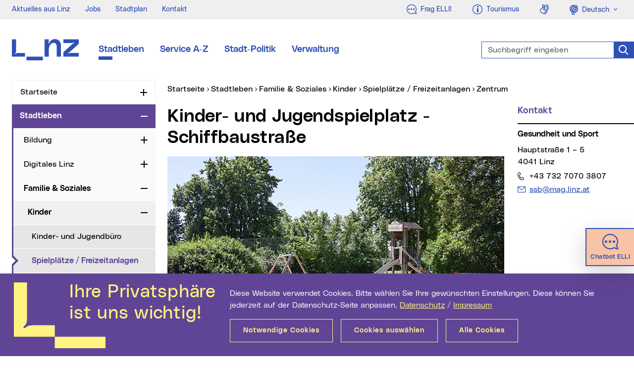

--- FILE ---
content_type: text/html; charset=UTF-8
request_url: https://www.linz.at/soziales/5674.php
body_size: 14142
content:
<!DOCTYPE html>
<html class="no-js" lang="de">
<head prefix="og: http://ogp.me/ns#">
    <meta charset="utf-8" />
    <meta http-equiv="x-ua-compatible" content="IE=edge" />
    <meta name="pageid" value="5674" />
    <meta name="viewport" content="width=device-width, initial-scale=1.0, minimum-scale=1.0" />
    <meta name="robots" content="index,follow,noodp" />
    <meta name="author" content="Stadt Linz" />
    <meta name="keywords" content="" />
        <meta name="description" content="Kinder- und Jugendspielplatz Schiffbaustra&szlig;e" />
    <meta name="category" content="Stadtleben" />
    <meta name="rating" content="0" />
        <meta property="og:locale" content="de_AT" />
    <meta property="og:title" content="Kinder- und Jugendspielplatz Schiffbaustra&szlig;e" />
    <meta property="og:type" content="website" />
    <meta property="og:url" content="https://www.linz.at/soziales/5674.php" />
        <meta property="og:image" content="https://www.linz.at/images/og_stadtleben.jpg" />
    <meta property="og:image:width" content="2000" />
    <meta property="og:image:height" content="1125" />    
        <meta property="og:description" content="Kinder- und Jugendspielplatz Schiffbaustra&szlig;e" />
    <meta property="og:site_name" content="Stadt Linz" />
    <meta name="twitter:card" content="summary" />
    <meta name="twitter:site" content="@StadtLinz" />
    <meta name="twitter:title" content="Kinder- und Jugendspielplatz Schiffbaustra&szlig;e" />
    <meta name="twitter:description" content="Kinder- und Jugendspielplatz Schiffbaustra&szlig;e" />
        <meta name="twitter:image" content="https://www.linz.at/images/og_stadtleben.jpg" />
    <meta name="twitter:image:width" content="2000" />
    <meta name="twitter:image:height" content="1125" />
        <title>Kinder- und Jugendspielplatz Schiffbaustra&szlig;e | Stadt Linz</title>
    <link rel="stylesheet" href="/css/compile.min_2022.css?v20240917" type="text/css" />
    </head>
<body>
    <div class="mainframe mx-auto">
        <div id="skip" class="container skip d-print-none">
            <div class="row">
                <div class="col">
                    <ul class="list-inline mb-0 position-absolute">
                        <li>
                            <a class="btn btn-skip text-white text-nowrap mt-2 shadow position-absolute" href="#leftnav">Zur Navigation</a>
                        </li>
                        <li>
                            <a class="btn btn-skip text-white text-nowrap mt-2 shadow position-absolute" href="#maincon-content">Zum Inhalt</a>
                        </li>
                        <li>
                            <a class="btn btn-skip text-white text-nowrap mt-2 shadow position-absolute" href="#searchText" rel="search">Zur Suche</a>
                        </li>
                    </ul>
                </div>
            </div>
        </div>
        <section class="topsection position-relative">
            <aside id="topbar" class="topbar bg-info d-print-none">
    <div class="pl-4 pr-2 pr-xl-0 h-100">
        <div class="row justify-content-between mr-0">
            <div class="col-auto d-flex align-items-center">
                                <ul class="topbar__menu list-inline font-weight-slim font-sm mb-0 d-none d-lg-inline-flex">
                    <li>    <a href="/aktuelles.php" class="text-secondary">Aktuelles aus Linz</a>
</li>
<li>    <a href="/verwaltung/jobs.php" class="text-secondary">Jobs</a>
</li>
<li>    <a href="/stadtentwicklung/stadtplan.php" class="text-secondary">Stadtplan</a>
</li>
<li>    <a href="/kontakt.php" class="text-secondary">Kontakt</a>
</li>
                </ul>
                            </div>
            <div class="col-auto d-flex text-right">
                <div class="topbar__btn  d-inline-block">
                    <a class="btn text-secondary font-weight-neutral letter-spacing-normal" href="https://ki.linz.at/?mtm_campaign=chatbot&mtm_source=metanavigation&mtm_medium=website&mtm_content=icon-link">
                        <span class="fli fl-chat font-lg align-middle" aria-hidden="true"></span>
                        <span class="float-right ml-2 d-none d-lg-block">
                            Frag ELLI!
                        </span>
                    </a>
                </div>
                <span class="topbar__btn __phone d-inline-block d-lg-none">
                    <a class="btn text-secondary font-weight-neutral letter-spacing-normal" href="tel:00437327070">
                        <span class="fli fl-phone font-lg align-middle" aria-hidden="true" title="Telefon"></span>
                        <span class="sr-only">Telefon</span>
                    </a>
                </span>
                <span class="topbar__btn __mail d-inline-block d-lg-none">
                    <a class="btn text-secondary font-weight-neutral letter-spacing-normal" href="mailto:info@mag.linz.at">
                        <span class="fli fl-envelope font-lg align-middle" aria-hidden="true" title="E-Mail"></span>
                        <span class="sr-only">E-Mail</span>
                    </a>
                </span>
                <div class="topbar__btn d-inline-block">
                    <a class="btn text-secondary font-weight-neutral letter-spacing-normal" href="https://www.linztourismus.at/" target="_blank" title="Externe Webseite (neues Fenster): Linz Tourismus">
                        <span class="fli fl-info font-lg align-middle" aria-hidden="true"></span>
                        <span class="float-right ml-2 d-none d-lg-block">
                            Tourismus
                        </span>
                    </a>
                </div>
                <span class="topbar__btn d-none d-md-inline-block">
                    <a class="btn text-secondary font-weight-neutral letter-spacing-normal" href="https://www.linz.at/gebaerdensprache.php?mtm_campaign=header_neu&mtm_source=header&mtm_medium=website&mtm_content=icon">
                        <span class="fli fl-american-sign-language-interpreting font-lg align-middle" aria-hidden="true" title="Geb&auml;rdensprache"></span>
                        <span class="sr-only">Geb&auml;rdensprache</span>
                    </a>
                </span>
                                <div class="topbar__btn d-none d-sm-inline-block">
                    <span class="sr-only">Sprachauswahl</span>
                    <div class="dropdown">
                        <a class="btn text-secondary font-weight-neutral letter-spacing-normal dropdown-toggle" href="#" role="button" id="languageswitch1" data-toggle="dropdown" aria-haspopup="true" aria-expanded="false">
                            <span class="fli fl-globus font-lg align-middle" aria-hidden="true"></span>
                            <span class="ml-1">Deutsch</span>
                        </a>
                        <div class="dropdown-menu dropdown-menu-left text-primary font-sm border-0 mt-0 py-0 w-100" aria-labelledby="languageswitch1">
                            <a class="dropdown-item bg-info p-2" href="/english/life/7406.php">
                                <span class="fli fl-globus font-lg align-middle opacity-0" aria-hidden="true"></span>
                                <span class="ml-1 ml-lg-3">English</span>
                            </a>
                        </div>
                    </div>
                </div>
                            </div>
        </div>
    </div>
</aside>
            <header id="header" class="header bg-white py-4 py-lg-5 py-xl-6 js-header" data-target=".topsection">
                <div class="container">
                    <div class="header__con row justify-content-between justify-content-lg-start align-items-center">
                                                <div class="col-auto col-md-2 col-lg-auto">
                            <a href="/index.php" class="d-flex d-print-none">
                                <svg class="header__logo" fill="#2F51B6" width="135px" height="43px" viewBox="0 0 135 43" version="1.1" aria-labelledby="logoTitle" role="img" xmlns="http://www.w3.org/2000/svg" xmlns:xlink="http://www.w3.org/1999/xlink" xml:space="preserve">
                                    <title id="logoTitle">Startseite</title>
                                    <path d="M62.6,35.6V43h-33v-7.4H62.6z M86.5,0c-4.1,0-7.3,2.2-9.4,4.8c-1.1,1.4-1.9,2.7-2.4,3.8c-0.2,0.4-0.5,0.8-1,0.6
                                        c-0.5-0.2-0.3-0.7-0.2-1.1c0.6-1.3,1.1-3,1.1-4.7c0-0.2,0-0.5,0-0.8V0.5h-8.5v35h8.5V21.3c0-8.1,4.5-13.6,9.5-13.6
                                        c4.5,0,6.5,2.2,6.5,10.1v17.8h8.5V14.9C99.2,4.9,94.2,0,86.5,0z M14,28.1c-1.2,0-2.1,0-2.9,0.1c-1.7,0.2-2.6,0.7-3.6,1.4
                                        c-0.3,0.3-0.8,0.5-1.1,0.2c-0.3-0.4,0-0.8,0.3-1.1c1.1-1,1.5-1.6,1.8-3.4c0-0.4,0.1-0.8,0.1-1.4V0.5H0v27.6v3.3v4.2h26.6v-7.4H14z
                                            M113.9,29c-0.4,0.1-0.9,0.3-1.1-0.2c-0.2-0.5,0.3-0.8,0.7-0.9c1.3-0.5,2.9-1.3,4.1-2.5L135,9.6v-9h-31V8h16.9c1.7,0,3-0.5,4.2-0.9
                                        c0.4-0.1,0.9-0.3,1.1,0.2c0.2,0.5-0.3,0.8-0.7,0.9c-1.3,0.5-2.9,1.3-4.1,2.5L104,26.5v9h31v-7.4h-16.9
                                        C116.4,28.1,115.1,28.6,113.9,29z"/>
                                </svg>
                            </a>
                        </div>
                        <div class="col-auto col-lg-6 col-xl-7">
                            <nav id="mainnav" class="mainnav d-none d-md-flex d-print-none">
                                                                <ul class="mainnav__list d-flex list-unstyled mb-0">
                                    <li><a class="mainnav__link font-md d-block position-absolute-after mx-2 mx-xl-3 active" title="Stadtleben" href="/leben/index.php">Stadtleben</a></li>
<li><a class="mainnav__link font-md d-block position-absolute-after mx-2 mx-xl-3" title="Service A-Z" href="/serviceguide/viewchapter.php">Service A-Z</a></li>
<li><a class="mainnav__link font-md d-block position-absolute-after mx-2 mx-xl-3" title="Stadt-Politik" href="/politik/index.php">Stadt-Politik</a></li>
<li><a class="mainnav__link font-md d-block position-absolute-after mx-2 mx-xl-3" title="Verwaltung" href="/verwaltung/index.php">Verwaltung</a></li>
                                </ul>
                                                            </nav>
                        </div>
                                                <div class="col-auto d-lg-none">
                            <div class="header__m d-print-none">
                                                                <div class="header__msearch float-left">
                                    <a class="header__msearchlink color-black d-block nounderline js-header-msearch" href="#">
                                        <span class="header__msearchicon fli fl-search" aria-hidden="true"></span>
                                        <span class="sr-only">Suche</span>
                                    </a>
                                </div>
                                                                <div class="mobilenav float-left ml-4">
                                    <a class="mobilenav__link text-purple d-block nounderline js-header-mnav" href="#" data-parent=".mainframe">
                                        <span class="mobilenav__icon"></span>
                                        <span class="sr-only">Navigation</span>
                                    </a>
                                </div>
                            </div>
                        </div>
                                                <div class="col-12 col-lg-4 col-xl-3 position-lg-absolute right-0 pr-lg-0">
                            <form id="header__search" class="header__search mt-4 mt-lg-0 d-print-none typeahead__container" action="/suche/index.php" method="get">
                                <div class="typeahead__field">
                                    <div class="typeahead__query form-feedback">
                                        <label class="sr-only" for="searchText">Suchbegriff eingeben</label>
                                        <input id="searchText" class="form-control header__searchinput header__searchinput-blue h-100 js-typeahead" type="search" name="q" placeholder="Suchbegriff eingeben" autocomplete="off" data-suggest="/suche/suche.php" />
                                        <button class="form-control-icon search-icon-blue cursor-pointer nounderline border-0" type="submit" value="Suchen">
                                            <span class="fli fl-search font-lg" aria-hidden="true"></span>
                                            <span class="sr-only">Suche</span>
                                        </button>
                                    </div>
                                </div>
                            </form>
                        </div>
                                            </div>
                </div>
            </header>
        </section>
        
            
        <div id="content" class="content overflow-hidden ">
            <div class="container">
                <div class="row d-print-block">
                    <div class="col-12 col-lg-3 leftcon d-print-none">
                        <nav id="leftnav" class="leftnav lineheight-small overflow-hidden mb-5 js-leftnav" data-storage="webnav-CF19B77BD1144A82B234605C1AE17046-de" data-url="/websitenavigation.json">
                                                        <ul id="leftnav__con" class="nav overflow-hidden">
                                <li id="lnav-c0b6fcae-3600-4879-89ad-f2482e6b11ba" class="nav-li">
<div class="nav-item">
<a class="nav-link" href="/index.php">Startseite</a>
<button type="button" class="nav-toggle" id="leftnavButton-0" data-toggle="collapse" data-target="#leftnavUl-1" aria-expanded="false" aria-controls="leftnavButton-0">
<span class="icon-plusminus">
<span class="sr-only js-leftnav-toggletxt" data-toggle="Zuklappen">Aufklappen</span>
</span>
</button>
</div>
</li>
<li id="lnav-fff66077-9438-4bb1-8d38-7c2298a8d020" class="nav-li active">
<div class="nav-item active">
<a class="nav-link active" href="/leben/index.php">Stadtleben</a>
<button type="button" class="nav-toggle" id="leftnavButton-1" data-toggle="collapse" data-target="#leftnavUl-2" aria-expanded="true" aria-controls="leftnavButton-1">
<span class="icon-plusminus">
<span class="sr-only js-leftnav-toggletxt" data-toggle="Aufklappen">Zuklappen</span>
</span>
</button>
</div>
<ul class="nav collapse show" id="leftnavUl-2" aria-labelledby="leftnavButton-1">
<li id="lnav-fc56f852-92b2-4f78-b3bc-1b0c996255b9" class="nav-li">
<div class="nav-item">
<a class="nav-link" href="/bildung/index.php">Bildung</a>
<button type="button" class="nav-toggle" id="leftnavButton-2" data-toggle="collapse" data-target="#leftnavUl-3" aria-expanded="false" aria-controls="leftnavButton-2">
<span class="icon-plusminus">
<span class="sr-only js-leftnav-toggletxt" data-toggle="Zuklappen">Aufklappen</span>
</span>
</button>
</div>
</li>
<li id="lnav-7f166e4c-74a6-41f8-9ce0-7ef91b427d04" class="nav-li">
<div class="nav-item">
<a class="nav-link" href="/digitaleslinz/index.php">Digitales Linz</a>
<button type="button" class="nav-toggle" id="leftnavButton-3" data-toggle="collapse" data-target="#leftnavUl-4" aria-expanded="false" aria-controls="leftnavButton-3">
<span class="icon-plusminus">
<span class="sr-only js-leftnav-toggletxt" data-toggle="Zuklappen">Aufklappen</span>
</span>
</button>
</div>
</li>
<li id="lnav-1d836e78-7ca9-4fff-a4fa-ea6f59f82fbd" class="nav-li active">
<div class="nav-item active">
<a class="nav-link active" href="/soziales/index.php">Familie &amp; Soziales</a>
<button type="button" class="nav-toggle" id="leftnavButton-4" data-toggle="collapse" data-target="#leftnavUl-5" aria-expanded="true" aria-controls="leftnavButton-4">
<span class="icon-plusminus">
<span class="sr-only js-leftnav-toggletxt" data-toggle="Aufklappen">Zuklappen</span>
</span>
</button>
</div>
<ul class="nav collapse show" id="leftnavUl-5" aria-labelledby="leftnavButton-4">
<li id="lnav-af8450b1-abfc-47dc-ac54-4a8935b276b4" class="nav-li active">
<div class="nav-item active">
<a class="nav-link active" href="/soziales/5569.php">Kinder</a>
<button type="button" class="nav-toggle" id="leftnavButton-5" data-toggle="collapse" data-target="#leftnavUl-6" aria-expanded="true" aria-controls="leftnavButton-5">
<span class="icon-plusminus">
<span class="sr-only js-leftnav-toggletxt" data-toggle="Aufklappen">Zuklappen</span>
</span>
</button>
</div>
<ul class="nav collapse show" id="leftnavUl-6" aria-labelledby="leftnavButton-5">
<li id="lnav-d6a5a291-e8f7-47da-8720-118283e0f3dd" class="nav-li">
<div class="nav-item">
<a class="nav-link" href="/soziales/5611.php">Kinder- und Jugendb&uuml;ro</a>
</div>
</li>
<li id="lnav-d8858328-0198-4858-aed0-98730af6d1e8" class="nav-li active">
<div class="nav-item active">
<a class="nav-link active current" href="/soziales/spielplatz.php">Spielpl&auml;tze / Freizeitanlagen <span class="sr-only">(aktueller Menüpunkt)</span>
</a>
</div>
</li>
<li id="lnav-3eaf58b1-6092-4498-9480-09737417b8df" class="nav-li">
<div class="nav-item">
<a class="nav-link" href="/soziales/spielzeugflohmarkt.php">Spielzeugflohm&auml;rkte</a>
</div>
</li>
<li id="lnav-e5761b41-fbd4-4e65-b262-a025b98cd9ba" class="nav-li">
<div class="nav-item">
<a class="nav-link" href="/soziales/aktivtage.php">Aktiv Tage</a>
</div>
</li>
</ul>
</li>
<li id="lnav-0c562df2-8831-4cda-b265-3dc132e5680e" class="nav-li">
<div class="nav-item">
<a class="nav-link" href="/soziales/jugend.php">Jugend</a>
<button type="button" class="nav-toggle" id="leftnavButton-11" data-toggle="collapse" data-target="#leftnavUl-12" aria-expanded="false" aria-controls="leftnavButton-11">
<span class="icon-plusminus">
<span class="sr-only js-leftnav-toggletxt" data-toggle="Zuklappen">Aufklappen</span>
</span>
</button>
</div>
</li>
<li id="lnav-0ec70db1-9c29-4ffc-9529-c790d97883aa" class="nav-li">
<div class="nav-item">
<a class="nav-link" href="/soziales/5496.php">Familie</a>
<button type="button" class="nav-toggle" id="leftnavButton-12" data-toggle="collapse" data-target="#leftnavUl-13" aria-expanded="false" aria-controls="leftnavButton-12">
<span class="icon-plusminus">
<span class="sr-only js-leftnav-toggletxt" data-toggle="Zuklappen">Aufklappen</span>
</span>
</button>
</div>
</li>
<li id="lnav-7a89f997-08d6-4276-be9c-146abf0bd50f" class="nav-li">
<div class="nav-item">
<a class="nav-link" href="/soziales/5442.php">Senior*innen</a>
<button type="button" class="nav-toggle" id="leftnavButton-13" data-toggle="collapse" data-target="#leftnavUl-14" aria-expanded="false" aria-controls="leftnavButton-13">
<span class="icon-plusminus">
<span class="sr-only js-leftnav-toggletxt" data-toggle="Zuklappen">Aufklappen</span>
</span>
</button>
</div>
</li>
<li id="lnav-401f52e9-480d-46fd-bae4-eecd7ee08692" class="nav-li">
<div class="nav-item">
<a class="nav-link" href="/soziales/seniorenzentren.php">Seniorenzentren</a>
</div>
</li>
<li id="lnav-0e6639e4-ec60-4ff1-9696-b63436c3977d" class="nav-li">
<div class="nav-item">
<a class="nav-link" href="/soziales/91215.php">Soziale Hilfen</a>
</div>
</li>
<li id="lnav-2b41149a-0498-4356-803b-9bc6ec7ed96a" class="nav-li">
<div class="nav-item">
<a class="nav-link" href="/serviceguide/viewchapter.php?chapter_id=121939">Stadtteilarbeit</a>
</div>
</li>
<li id="lnav-009f143d-df2f-404f-b1be-aaadd6357bf6" class="nav-li">
<div class="nav-item">
<a class="nav-link" href="/soziales/5316.php">Beratung</a>
<button type="button" class="nav-toggle" id="leftnavButton-17" data-toggle="collapse" data-target="#leftnavUl-18" aria-expanded="false" aria-controls="leftnavButton-17">
<span class="icon-plusminus">
<span class="sr-only js-leftnav-toggletxt" data-toggle="Zuklappen">Aufklappen</span>
</span>
</button>
</div>
</li>
<li id="lnav-e1f23ef7-9d9a-431f-b9ca-3c151b5d9782" class="nav-li">
<div class="nav-item">
<a class="nav-link" href="/soziales/5304.php">Sozial- und Jugendf&ouml;rderung</a>
</div>
</li>
<li id="lnav-1473cb39-3ea3-4813-977d-15be6e500c4c" class="nav-li">
<div class="nav-item">
<a class="nav-link" href="/soziales/50047.php">Individuelle F&ouml;rderungen</a>
</div>
</li>
<li id="lnav-b48462c3-da7c-4b87-9d61-3f4051693149" class="nav-li">
<div class="nav-item">
<a class="nav-link" href="/soziales/5300.php">Sozialvereine</a>
</div>
</li>
<li id="lnav-d3ac1449-5812-42c4-bb13-37a36364672d" class="nav-li">
<div class="nav-item">
<a class="nav-link" href="/soziales/5296.php">Menschen mit Beeintr&auml;chtigung</a>
</div>
</li>
<li id="lnav-fce2fb91-e268-41ce-93ba-f7972b061e6b" class="nav-li">
<div class="nav-item">
<a class="nav-link" href="/soziales/manndukannstdas.php">Mann, du kannst das!</a>
</div>
</li>
</ul>
</li>
<li id="lnav-0817a7e6-700c-4868-90ce-471f2d3c5195" class="nav-li">
<div class="nav-item">
<a class="nav-link" href="/frauen/index.php">Frauen</a>
<button type="button" class="nav-toggle" id="leftnavButton-24" data-toggle="collapse" data-target="#leftnavUl-25" aria-expanded="false" aria-controls="leftnavButton-24">
<span class="icon-plusminus">
<span class="sr-only js-leftnav-toggletxt" data-toggle="Zuklappen">Aufklappen</span>
</span>
</button>
</div>
</li>
<li id="lnav-c36abd3e-555a-4988-9ef7-ef7be50eb4f4" class="nav-li">
<div class="nav-item">
<a class="nav-link" href="/leben/freizeit.php">Freizeit &amp; Sport</a>
<button type="button" class="nav-toggle" id="leftnavButton-25" data-toggle="collapse" data-target="#leftnavUl-26" aria-expanded="false" aria-controls="leftnavButton-25">
<span class="icon-plusminus">
<span class="sr-only js-leftnav-toggletxt" data-toggle="Zuklappen">Aufklappen</span>
</span>
</button>
</div>
</li>
<li id="lnav-786b07bd-d445-43d1-8acd-96230d70a9eb" class="nav-li">
<div class="nav-item">
<a class="nav-link" href="/gesundheit/index.php">Gesundheit</a>
<button type="button" class="nav-toggle" id="leftnavButton-26" data-toggle="collapse" data-target="#leftnavUl-27" aria-expanded="false" aria-controls="leftnavButton-26">
<span class="icon-plusminus">
<span class="sr-only js-leftnav-toggletxt" data-toggle="Zuklappen">Aufklappen</span>
</span>
</button>
</div>
</li>
<li id="lnav-099a42b5-7a65-4c72-a212-fc1f2fd50273" class="nav-li">
<div class="nav-item">
<a class="nav-link" href="/integration/index.php">Integration</a>
<button type="button" class="nav-toggle" id="leftnavButton-27" data-toggle="collapse" data-target="#leftnavUl-28" aria-expanded="false" aria-controls="leftnavButton-27">
<span class="icon-plusminus">
<span class="sr-only js-leftnav-toggletxt" data-toggle="Zuklappen">Aufklappen</span>
</span>
</button>
</div>
</li>
<li id="lnav-f36a5d3a-85de-479e-9654-85ce3b1ced3e" class="nav-li">
<div class="nav-item">
<a class="nav-link" href="/kultur/index.php">Kultur</a>
<button type="button" class="nav-toggle" id="leftnavButton-28" data-toggle="collapse" data-target="#leftnavUl-29" aria-expanded="false" aria-controls="leftnavButton-28">
<span class="icon-plusminus">
<span class="sr-only js-leftnav-toggletxt" data-toggle="Zuklappen">Aufklappen</span>
</span>
</button>
</div>
</li>
<li id="lnav-26ff1020-259d-4d06-9995-96fd37a19fae" class="nav-li">
<div class="nav-item">
<a class="nav-link" href="/LGBTIQ/index.php">LGBTIQA+</a>
<button type="button" class="nav-toggle" id="leftnavButton-29" data-toggle="collapse" data-target="#leftnavUl-30" aria-expanded="false" aria-controls="leftnavButton-29">
<span class="icon-plusminus">
<span class="sr-only js-leftnav-toggletxt" data-toggle="Zuklappen">Aufklappen</span>
</span>
</button>
</div>
</li>
<li id="lnav-5070b575-123d-4790-9fdf-12c56b113f48" class="nav-li">
<div class="nav-item">
<a class="nav-link" href="/mobilitaet/index.php">Mobilit&auml;t</a>
<button type="button" class="nav-toggle" id="leftnavButton-30" data-toggle="collapse" data-target="#leftnavUl-31" aria-expanded="false" aria-controls="leftnavButton-30">
<span class="icon-plusminus">
<span class="sr-only js-leftnav-toggletxt" data-toggle="Zuklappen">Aufklappen</span>
</span>
</button>
</div>
</li>
<li id="lnav-acde2a11-4d31-4ce2-a798-0d76b8851c34" class="nav-li">
<div class="nav-item">
<a class="nav-link" href="/umwelt/index.php">Natur &amp; Umwelt</a>
<button type="button" class="nav-toggle" id="leftnavButton-31" data-toggle="collapse" data-target="#leftnavUl-32" aria-expanded="false" aria-controls="leftnavButton-31">
<span class="icon-plusminus">
<span class="sr-only js-leftnav-toggletxt" data-toggle="Zuklappen">Aufklappen</span>
</span>
</button>
</div>
</li>
<li id="lnav-04264e8b-6233-4bde-8633-841c6e9f0529" class="nav-li">
<div class="nav-item">
<a class="nav-link" href="/leben/sicherheit.php">Sicherheit</a>
<button type="button" class="nav-toggle" id="leftnavButton-32" data-toggle="collapse" data-target="#leftnavUl-33" aria-expanded="false" aria-controls="leftnavButton-32">
<span class="icon-plusminus">
<span class="sr-only js-leftnav-toggletxt" data-toggle="Zuklappen">Aufklappen</span>
</span>
</button>
</div>
</li>
<li id="lnav-7b080762-0c3b-4e45-bf05-6d49c395c83b" class="nav-li">
<div class="nav-item">
<a class="nav-link" href="/stadtentwicklung/index.php">Stadtentwicklung</a>
<button type="button" class="nav-toggle" id="leftnavButton-33" data-toggle="collapse" data-target="#leftnavUl-34" aria-expanded="false" aria-controls="leftnavButton-33">
<span class="icon-plusminus">
<span class="sr-only js-leftnav-toggletxt" data-toggle="Zuklappen">Aufklappen</span>
</span>
</button>
</div>
</li>
<li id="lnav-e01e71b7-f8fa-442d-83d4-ae68bf1e5724" class="nav-li">
<div class="nav-item">
<a class="nav-link" href="/wirtschaft/index.php">Wirtschaft</a>
<button type="button" class="nav-toggle" id="leftnavButton-34" data-toggle="collapse" data-target="#leftnavUl-35" aria-expanded="false" aria-controls="leftnavButton-34">
<span class="icon-plusminus">
<span class="sr-only js-leftnav-toggletxt" data-toggle="Zuklappen">Aufklappen</span>
</span>
</button>
</div>
</li>
<li id="lnav-45be019e-669f-4a46-b590-0e2fdaea080d" class="nav-li">
<div class="nav-item">
<a class="nav-link" href="/leben/geschichte.php">Stadtgeschichte</a>
</div>
</li>
<li id="lnav-7d9676cd-ef0e-4da4-b0c6-fb87a26cb38c" class="nav-li">
<div class="nav-item">
<a class="nav-link" href="/ugl/index.php">Unternehmensgruppe Stadt Linz</a>
<button type="button" class="nav-toggle" id="leftnavButton-36" data-toggle="collapse" data-target="#leftnavUl-37" aria-expanded="false" aria-controls="leftnavButton-36">
<span class="icon-plusminus">
<span class="sr-only js-leftnav-toggletxt" data-toggle="Zuklappen">Aufklappen</span>
</span>
</button>
</div>
</li>
</ul>
</li>
<li id="lnav-c7eec8b2-d43b-49f2-970e-7a97203d18e4" class="nav-li">
<div class="nav-item">
<a class="nav-link" href="/serviceguide/viewchapter.php">Service A-Z</a>
<button type="button" class="nav-toggle" id="leftnavButton-38" data-toggle="collapse" data-target="#leftnavUl-39" aria-expanded="false" aria-controls="leftnavButton-38">
<span class="icon-plusminus">
<span class="sr-only js-leftnav-toggletxt" data-toggle="Zuklappen">Aufklappen</span>
</span>
</button>
</div>
</li>
<li id="lnav-2bd8714c-6b61-4ad0-9176-ae6463dccd0a" class="nav-li">
<div class="nav-item">
<a class="nav-link" href="/politik/index.php">Stadt-Politik</a>
<button type="button" class="nav-toggle" id="leftnavButton-39" data-toggle="collapse" data-target="#leftnavUl-40" aria-expanded="false" aria-controls="leftnavButton-39">
<span class="icon-plusminus">
<span class="sr-only js-leftnav-toggletxt" data-toggle="Zuklappen">Aufklappen</span>
</span>
</button>
</div>
</li>
<li id="lnav-829007cd-4dbd-4afc-ad80-3cae421dda3d" class="nav-li">
<div class="nav-item">
<a class="nav-link" href="/verwaltung/index.php">Verwaltung</a>
<button type="button" class="nav-toggle" id="leftnavButton-40" data-toggle="collapse" data-target="#leftnavUl-41" aria-expanded="false" aria-controls="leftnavButton-40">
<span class="icon-plusminus">
<span class="sr-only js-leftnav-toggletxt" data-toggle="Zuklappen">Aufklappen</span>
</span>
</button>
</div>
</li>
                            </ul>
                                                        <div class="leftnav-subcon d-md-none">
    <div class="row justify-content-between">
        <div class="col">
                        <div class="topbar__btn align-top d-inline-block d-sm-none">
                <span class="sr-only">Sprachauswahl</span>
                <div class="dropup h-100">
                    <a class="btn btn-link font-weight-neutral dropdown-toggle h-100" href="#" role="button" id="languageswitchTop" data-toggle="dropdown" aria-haspopup="true" aria-expanded="false">
                        Deutsch
                    </a>
                    <div class="dropdown-menu dropdown-menu-right text-primary font-sm" aria-labelledby="languageswitchTop">
                        <a class="dropdown-item" href="/english/life/7406.php">English</a>
                    </div>
                </div>
            </div>
                        <span class="topbar__icon ml-2 d-inline-block">
                <a class="nounderline" href="https://www.linz.at/gebaerdensprache.php?mtm_campaign=header_neu&mtm_source=header&mtm_medium=website&mtm_content=icon">
                    <span class="fli fl-american-sign-language-interpreting font-lg" aria-hidden="true" title="Geb&auml;rdensprache"></span>
                    <span class="sr-only">Geb&auml;rdensprache</span>
                </a>
            </span>
        </div>
    </div>
</div>

                        </nav>
                    </div>
                    <main id="maincon" class="col-12 col-lg-9 col-print-12 mb-5 maincon js-maincon">
                                                <nav id="breadnav" class="breadnav pb-1 pb-lg-2">
                            <div class="breadnav__con overflow-hidden mb-2 position-relative">
                                <span class="sr-only">Sie sind hier:</span>
                                <ul class="breadnav__lst list-inline js-breadcrumb" data-parent=".breadnav__con" itemscope itemtype="http://schema.org/BreadcrumbList">
                                    <li class="position-relative position-absolute-before" itemprop="itemListElement" itemscope itemtype="http://schema.org/ListItem">
                                        <a href="/index.php" itemprop="item">
                                            <span itemprop="name">Startseite</span>
                                            <meta itemprop="position" content="1" />
                                        </a>
                                    </li>
                                    <li class="position-relative position-absolute-before ml-2" itemprop="itemListElement" itemscope itemtype="http://schema.org/ListItem">
<a class="" href="/leben/index.php" itemprop="item">
<span itemprop="name">Stadtleben</span>
<meta itemprop="position" content="2" />
</a>
</li>
<li class="position-relative position-absolute-before ml-2" itemprop="itemListElement" itemscope itemtype="http://schema.org/ListItem">
<a class="" href="/soziales/index.php" itemprop="item">
<span itemprop="name">Familie &amp; Soziales</span>
<meta itemprop="position" content="3" />
</a>
</li>
<li class="position-relative position-absolute-before ml-2" itemprop="itemListElement" itemscope itemtype="http://schema.org/ListItem">
<a class="" href="/soziales/5569.php" itemprop="item">
<span itemprop="name">Kinder</span>
<meta itemprop="position" content="4" />
</a>
</li>
<li class="position-relative position-absolute-before ml-2" itemprop="itemListElement" itemscope itemtype="http://schema.org/ListItem">
<a class="" href="/soziales/spielplatz.php" itemprop="item">
<span itemprop="name">Spielpl&auml;tze / Freizeitanlagen</span>
<meta itemprop="position" content="5" />
</a>
</li>
<li class="position-relative position-absolute-before ml-2" itemprop="itemListElement" itemscope itemtype="http://schema.org/ListItem">
<a class="current" href="/soziales/5631.php" itemprop="item">
<span itemprop="name">Zentrum</span>
<meta itemprop="position" content="6" />
</a>
</li>
                                </ul>
                            </div>
                        </nav>
                                                <div id="maincon-content" class="row d-print-block ki-crawl">
                            <div class="col-12 col-md-9 col-print-12">
                                                
<div id="id-118782" class="content-txt content-hspace">
    <h1>Kinder- und Jugendspielplatz - Schiffbaustra&szlig;e</h1>        
</div><div id="id-118779" class="mb-4 clearfix">
        <div class="d-flex flex-wrap gutter-mx-2 position-relative">
    <div class="content-txt px-2 order-2">
                
                            
    </div>
                    <div class="img-container mb-3 mb-sm-0 px-2 order-1">
                                    <a class="position-relative d-inline-block" href="/images/5674_KJ_schiffbaustrasse_gr.jpg" target="_blank" rel="gallery">
                            <img class="mb-0 mb-sm-3 img-fluid js-inview-anim" src="[data-uri]" data-src="/images/5674_KJ_schiffbaustrasse.jpg" alt="Foto Kinder- und Jugendspielplatz - Schiffbaustraße" width="680" height="383" style="padding-bottom:56.323529411765%" />
                        </a>
                    </div>
                </div>
</div>
<div id="id-27470" class="content-txt content-hspace">
            
<h2>Spielger&auml;te</h2>    <ul>  	<li>Fu&szlig;ballwiese mit 2 Kleintoren</li>  	<li>Streetballkorb</li>  	<li>Zweifachschaukel&nbsp;</li>  </ul></div>
<div id="id-27468" class="mb-5">
            <div class="linkbox__body">
        <div class="linkbox__txt content-txt">
            <ul class="link-lst">
                                
                <li>    <a class="link_extern nounderline" href="https://www.google.at/maps/place/48.317647,14.307320" title="Externe Website (neues Fenster): Lageplan" target="_blank">
        <span class="linkbox__file">Lageplan</span>
    </a>
</li>
<li>    <a class="link_intern nounderline" href="/soziales/5631.php">
        <span class="linkbox__file">Weitere Anlagen im Zentrum</span>
    </a>
</li>
<li>    <a class="link_intern nounderline" href="/soziales/spielplatz.php">
        <span class="linkbox__file">Zur &Uuml;bersicht</span>
    </a>
</li>
    
                            </ul>
        </div>
    </div>
</div>
                                                        </div>
                            <aside class="col-12 col-md-3 col-print-12 noindex">
                                <h2 class="d-block d-md-none">Weitere Informationen</h2>
                                <div class="sidebox mb-5">
    <div id="id-132412" class="sidebox__head mb-2 pb-3 position-relative position-absolute-before">
        <h3 class="sidebox__hdl font-md mb-0 text-purple">
            Kontakt
        </h3>
    </div>
    <div class="sidebox__content">
        <div class="sidebox__txt content-txt">
            <p>
                <strong>
                    Gesundheit und Sport                 </strong>            </p>
                        <p>
                Hauptstra&szlig;e 1 – 5
                <br />4041  Linz
            </p>
                        <p class="lineheight-small">
                <a class="link-phone" href="tel:004373270703807">
                    <span class="sr-only">Telefon:</span>+43 732 7070 3807
                </a>
            </p>                        <ul class="link-lst lineheight-small">
                <li class="pb-2">
                    <a class="link-mail text-break" href="mailto:ssb@mag.linz.at">
                        <span class="sr-only">E-Mail Adresse:</span>ssb@mag.linz.at
                    </a>
                </li>            </ul>
                    </div>
    </div>
</div><!--.sidebox:end-->
                            </aside>
                                                </div>
                    </main>
                </div>
            </div>
        </div><!-- #content:end -->

        <!--[if lte IE 9]>
        <div id="browser-hint" class="browser-hint bg-yellow w-100 padding-top-medium padding-bottom-medium pos-fix d-print-none">
            <div class="container-fluid">
                <div class="row">
                    <div class="col-xs-12 col-middle display-tablecell float-none">
                        <div class="content-txt color-black">
                            Sie verwenden einen veralteten Browser mit Sicherheitsschwachstellen und k&#246;nnen nicht alle Funktionen dieser Webseite nutzen. <a href="https://www.browser-update.org/update.html" target="_blank">Hier</a> erfahren Sie, wie einfach Sie Ihren Browser aktualisieren k&#246;nnen.
                        </div>
                    </div>
                </div>
            </div>
        </div>
        <![endif]-->

        <div class="widget d-print-none js-widget" data-delay="15000" data-cookie="slNlWidget-idaustria" data-expire-close="1" data-expire-signin="30">
    <a href="#" class="widget-container hide-active position-fixed bg-orange text-center nounderline p-2 border border-secondary border-right-0 shadow-lg trans-all-medium d-block js-widget-open">
                <div class="d-block mb-1">
            <span class="widget-icon fli fl-chat font-sm text-secondary d-inline-block align-middle js-widget-icon" aria-hidden="true" style="font-size:2rem;"></span>
        </div>
        <h3 class="font-xs font-weight-bold lineheight-base text-secondary d-none d-md-block mb-0">Chatbot ELLI</h3>
    </a>
    <div class="widget-container show-active position-fixed bg-orange border border-secondary border-right-0 shadow-lg trans-all-medium">
        <div class="p-3">
            <div class="widget-close d-block position-absolute">
                <a href="#" class="widget-circle bg-secondary w-100 h-100 text-center nounderline p-1 rounded-circle d-table mx-auto js-widget-close">
                    <span class="sr-only">Close</span>
                    <span class="widget-close-x font-weight-bold color-white d-table-cell">&times;</span>
                </a>
            </div>
            <div class="font-md font-weight-bold text-secondary lineheight-small mb-3">ELLI, der Chatbot der Stadt!</div>
            
            <div class="content-txt _color-white font-weight-light font-sm">
                <img class="img-fluid float-left mr-2" width="70" src="/images/elli_70px.png" alt="" />
                <p>ELLI ist digital, hilfsbereit und immer zur Stelle, wenn Antworten auf Fragen ben&ouml;tigt werden.</p>
<!-- Test -->
            </div>
            
            <a href="https://ki.linz.at/?mtm_campaign=chatbot&mtm_source=widget&mtm_medium=website&mtm_content=widget" class="btn btn-secondary js-widget-close">Mehr Infos</a>
            
        </div>
    </div>
</div>

<footer id="footer" class="footer d-print-none js-footer">
    <h2 class="sr-only">Wichtige Links</h2>
        <div class="bg-info d-none d-sm-block pt-6 py-5">
        <div class="container">
                        <div class="row">
                <div class="col footer__sitemap">
                    <h3 class="font-md mb-4">Linz kompakt</h3>
                                        <ul class="col-lst list-unstyled font-sm lineheight-small mb-0">
                        <li>    <a href="https://jobs.linz.at/Jobs" title="Externe Website (neues Fenster): Stellenausschreibungen" target="_blank">Stellenausschreibungen</a>
</li>
<li>    <a href="/politik/96838.php">Linz in Zahlen</a>
</li>
<li>    <a href="/politik/6232.php">Gemeinderat</a>
</li>
<li>    <a href="/politik/6228.php">Stadtsenat</a>
</li>
<li>    <a href="/politik/6224.php">B&uuml;rgermeister</a>
</li>
                    </ul>
                </div>
                <div class="col footer__sitemap">
                    <h3 class="font-md mb-4">Wissenswertes</h3>
                    <ul class="col-lst list-unstyled font-sm lineheight-small mb-0">
                        <li>    <a href="/verwaltung/oeffnungszeiten.php">&Ouml;ffnungszeiten Magistrat</a>
</li>
<li>    <a href="/medienservice/7256.php">Amtsblatt</a>
</li>
<li>    <a href="/Amtstafel/index.php">Amtstafel</a>
</li>
<li>    <a href="/medienservice/linz-zum-mitnehmen.php">Linz zum Mitnehmen</a>
</li>
<li>    <a href="https://innovationshauptplatz.linz.at/" title="Externe Website (neues Fenster): Innovations-Hauptplatz Linz" target="_blank">Innovations-Hauptplatz Linz</a>
</li>
<li>    <a href="/stadtentwicklung/dashboard.php">City-Dashboard Linz</a>
</li>
                    </ul>
                </div>
                <div class="col footer__sitemap">
                    <h3 class="font-md mb-4">B&uuml;rger*innen-Service</h3>
                    <ul class="col-lst list-unstyled font-sm lineheight-small mb-0">
                        <li>    <a href="/serviceguide/viewchapter.php">Service A–Z</a>
</li>
<li>    <a href="https://www.linz.at/serviceguide/viewchapter.php?chapter_id=123374">Digitale Services</a>
</li>
<li>    <a href="/Serviceguide/viewForms.php">Formulare</a>
</li>
<li>    <a href="https://www.linz.at/serviceguide/viewchapter.php?chapter_id=123246">Reisepass &amp; Personalausweis</a>
</li>
<li>    <a href="/serviceguide/viewchapter.php?chapter_id=121790">Meldeservice</a>
</li>
<li>    <a href="/notfall.php">Notfall-Nummern</a>
</li>
                    </ul>
                                        
                </div>
            </div><!-- .row:end -->
        </div><!-- .container:end -->
    </div><!-- .footer-sitemap:end -->
            <div class="footer__misc bg-pink py-3 py-sm-6">
        <div class="container">
            <div class="row align-items-start py-2">
                <div class="col-12 col-md-6 col-lg-4 mb-6 mb-lg-0">
                    
                                        <div class="font-md mb-3 mb-md-5">
                        <a href="/socialmedia.php" class="nounderline">Social Media</a>
                    </div>
                                        <div class="d-flex">
                        <ul class="d-grid grid-gap-4 grid-template-5 justify-items-center list-unstyled mb-0">
                                                        <li>    <a class="d-inline-flex nounderline" href="https://www.instagram.com/stadtlinz/" target="_blank" title="Link auf Instagram (neues Fenster)">
        <span class="footer__icon--lg fli fl-instagram" aria-hidden="true" title="Instagram"></span>
        <span class="sr-only">Instagram</span>
    </a>
</li>
<li>    <a class="d-inline-flex nounderline" href="https://www.tiktok.com/@stadtlinz" target="_blank" title="Link auf TikTok (neues Fenster)">
        <span class="footer__icon--lg fli fl-tiktok" aria-hidden="true" title="TikTok"></span>
        <span class="sr-only">TikTok</span>
    </a>
</li>
<li>    <a class="d-inline-flex nounderline" href="https://www.facebook.com/stadtlinz" target="_blank" title="Link auf Facebook (neues Fenster)">
        <span class="footer__icon--lg fli fl-fb" aria-hidden="true" title="Facebook"></span>
        <span class="sr-only">Facebook</span>
    </a>
</li>
<li>    <a class="d-inline-flex nounderline" href="https://www.youtube.com/user/StadtLinz" target="_blank" title="Link auf YouTube (neues Fenster)">
        <span class="footer__icon--lg fli fl-youtube" aria-hidden="true" title="YouTube"></span>
        <span class="sr-only">YouTube</span>
    </a>
</li>
<li>    <a class="d-inline-flex nounderline" href="https://www.linkedin.com/company/city-of-linz/" target="_blank" title="Link auf LinkedIn (neues Fenster)">
        <span class="footer__icon--lg fli fl-linkedin" aria-hidden="true" title="LinkedIn"></span>
        <span class="sr-only">LinkedIn</span>
    </a>
</li>
                                                    </ul>
                    </div>
                </div><!-- .col:end -->
                <div class="col-12 col-md-6 col-lg-4 mb-6 mb-lg-0">
                    
                                        <div class="font-md mb-3 mb-md-5">
                        <a href="/webangebote.php" class="nounderline">Digitales Linz</a>
                    </div>
                                        <ul class="d-flex flex-column list-unstyled mb-0">
                        <li class="mb-4">
                            
                                                        <a class="d-inline-flex flex-row align-items-center nounderline" href="https://www.linztermine.at" target="_blank"><!--Linz-Termine-->
                                <span class="footer__icon--lg fli fl-kalender3" aria-hidden="true" title="Linz-Termine"></span>
                                <span class="font-md pl-3">Linz-Termine</span>
                            </a>                        </li><!-- .col:end -->
                        <li class="mb-4">
                            
                                                        <a class="d-inline-flex flex-row align-items-center nounderline" href="https://ki.linz.at/?mtm_campaign=chatbot&mtm_source=footer&mtm_medium=website&mtm_content=icon-link"><!--Frag ELLI!-->
                                <span class="footer__icon--lg fli fl-chat" aria-hidden="true" title="Frag ELLI!"></span>
                                <span class="font-md pl-3">Frag ELLI!</span>
                            </a>                        </li><!-- .col:end -->
                        <li class="">
                            
                                                        <a class="d-inline-flex flex-row align-items-center nounderline" href="/service/schauauflinz.php" target="_blank"><!--Schau auf Linz-->
                                <span class="footer__icon--lg fli  fl-schauauflinz" aria-hidden="true" title="Schau auf Linz"></span>
                                <span class="font-md pl-3">Schau auf Linz</span>
                            </a>                        </li><!-- .col:end -->
                    </ul><!-- .row:end -->
                </div><!-- .col:end -->
                <div class="col-12 col-lg-4">
                    <div class="font-md mb-3 mb-lg-5">
                        <a href="/db/newsletter.php" class="nounderline">Newsletter-Anmeldung</a>
                    </div>
                    <form class="mb-3 pb-1" action="/db/newsletter.php" method="post">
                        <div class="form-row">
                            <div class="col-12 col-xl-8 mb-3">
                                <div class="form-group form-feedback mb-0">
                                    <label class="sr-only" for="newsletter-registration-email">E-Mail-Adresse eingeben</label>
                                    <input class="form-control font-sm border-0" id="newsletter-registration-email" name="newsletter-registration-email" type="email" placeholder="E-Mail-Adresse eingeben" />
                                    <span class="form-control-icon fli fl-envelope font-lg color-grey-979797" aria-hidden="true"></span>
                                </div>
                                <input type="hidden" name="tmstmp" id="tmstmp" value="1769782307" />                                    
                            </div>
                            <div class="col-auto">
                                <button class="col btn btn-secondary" type="submit">Anmelden</button>
                            </div>
                        </div>
                    </form>
                </div><!-- .col:end -->
                
            </div><!-- .row:end -->
        </div><!-- .container:end -->
    </div><!-- .footer-misc:end -->
        <div class="footer__legal  bg-info py-1">
        <div class="container">
            <div class="row">
                <div class="col">
                                                            <ul class="list-inline text-center font-weight-slim font-sm lineheight-small mb-0">
                        <li>    <a href="/kontakt.php">Kontakt</a>
</li>
<li>    <a href="/7615.php">Hilfe</a>
</li>
<li>    <a href="/373.php">Sitemap</a>
</li>
<li>    <a href="/barrierefreiheit.php">Barrierefreiheit</a>
</li>
<li>    <a href="/privacy.php">Datenschutz</a>
</li>
<li>    <a href="/impressum.php">Impressum</a>
</li>
                    </ul>
                                    </div><!-- .col:end -->
            </div><!-- .row:end -->
        </div><!-- .container:end -->
    </div><!-- .footer-legal:end -->
</footer><!-- .footer:end -->

<script type="text/template" data-template="leftnavLoader">
    <ul id="${targetid}" class="lds-ring nav collapse" aria-labelledby="${buttonid}">
        <li><div class="nav-item"><span></span><span></span><span></span><span></span></div></li>
    </ul>
</script>
<script type="text/template" data-template="leftnavLi">
    <li id="${id}" class="nav-li">
        <div class="nav-item"><a class="nav-link" href="${url}">${headline}</a></div>
    </li>
</script>
<script type="text/template" data-template="leftnavLiBtn">
    <li id="lnav-${id}" class="nav-li">
        <div class="nav-item">
            <a class="nav-link" href="${url}">${headline}</a>
            <button type="button" class="nav-toggle" id="leftnavButton-${id}" data-toggle="collapse" data-target="#leftnavUl-${id}" aria-expanded="false" aria-controls="leftnavButton-${id}">
                <span class="icon-plusminus"><span class="sr-only js-leftnav-toggletxt" data-toggle="Zuklappen">Aufklappen</span></span>
            </button>
        </div>
    </li>
</script>
<script type="text/template" data-template="tableIncrease">
    <a class="table-toggle bg-white font-lg text-center border border-light rounded-linz nounderline shadow-sm d-block position-relative js-table-toggle" href="#" data-type="increase" title="Tabelle vergrößern">
        <span class="fli fl-search-plus"></span>
    </a>
</script>
<script type="text/template" data-template="tableDecrease">
    <a class="table-toggle bg-white font-lg text-center border border-light rounded-linz nounderline shadow-sm d-block position-relative js-table-toggle" href="#" data-type="decrease" title="Tabelle verkleinern">
        <span class="fli fl-search-minus"></span>
    </a>
</script>
<script type="text/template" data-template="tableScrollRight">
    <a class="table-toggle bg-white font-lg text-center border border-light rounded-linz nounderline shadow-sm d-block position-relative js-table-toggle" href="#" data-type="scrollright" title="Tabelle nach rechts scrollen">
        <span class="fli fl-one-finger-swipe-right"></span>
    </a>
</script>
<script type="text/template" data-template="tableScrollLeft">
    <a class="table-toggle bg-white font-lg text-center border border-light rounded-linz nounderline shadow-sm d-block position-relative js-table-toggle" href="#" data-type="scrollleft" title="Tabelle nach links scrollen">
        <span class="fli fl-one-finger-swipe-left"></span>
    </a>
</script>
<script type="text/template" data-template="brdcrmbScrollRight">
    <a class="table-toggle bg-white font-lg text-center border border-light rounded-linz nounderline shadow-sm d-block position-relative js-breadcrumb-toggle" href="#" data-type="scrollright" title="Breadcrumb nach rechts scrollen">
        <span class="fli fl-one-finger-swipe-right"></span>
    </a>
</script>
<script type="text/template" data-template="brdcrmbScrollLeft">
    <a class="table-toggle bg-white font-lg text-center border border-light rounded-linz nounderline shadow-sm d-block position-relative js-breadcrumb-toggle" href="#" data-type="scrollleft" title="Breadcrumb nach links scrollen">
        <span class="fli fl-one-finger-swipe-left"></span>
    </a>
</script>
<script>
    var _paq = window._paq || [];
    /* tracker methods like "setCustomDimension" should be called before "trackPageView" */
    _paq.push(["setDomains", ["*.www.linz.at"]]);
    _paq.push(["enableCrossDomainLinking"]);
    _paq.push(['disableCookies']);
    _paq.push(['trackPageView']);
    _paq.push(['enableLinkTracking']);
    (function() {
        var u="https://stats.linz.at/";
        _paq.push(['setTrackerUrl', u+'matomo.php']);
        _paq.push(['setSiteId', '25']);
        var d=document, g=d.createElement('script'), s=d.getElementsByTagName('script')[0];
        g.type='text/javascript'; g.async=true; g.defer=true; g.src=u+'matomo.js'; s.parentNode.insertBefore(g,s);
    })();
    document.querySelectorAll('a[href]').forEach(function(link) {
        if (!link.href) return;

        var url = new URL(link.href, window.location.origin);
        if (url.hostname === 'www.linz.at' && url.pathname.toLowerCase().endsWith('.pdf')) {
            link.addEventListener('click', function() {
                if (typeof _paq !== 'undefined') {
                    _paq.push(['trackEvent', 'PDF-Download', 'Download', url.href]);
                }
            });
        }
    });
</script>
    </div>

    <script src="/scripts/compile.min_2022.js?v20240917"></script>
        <script 
        defer
        data-config="klaroConfig"
        type="application/javascript"
        src="/scripts/klaro.min_2022.js">
    </script>    
    <script src="/scripts/jquery.fancybox.min.js"></script>
<!--  -->
    
</body>
</html>